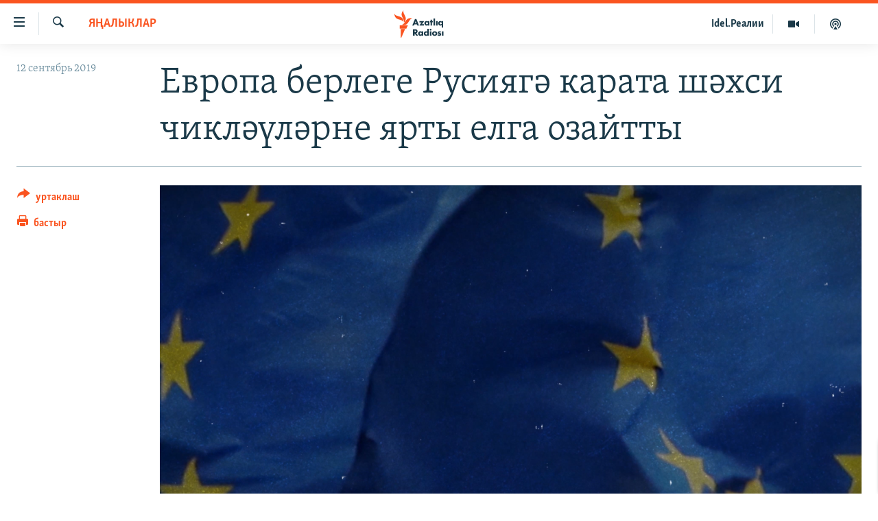

--- FILE ---
content_type: text/html; charset=utf-8
request_url: https://www.azatliq.org/a/30160788.html
body_size: 12199
content:

<!DOCTYPE html>
<html lang="tt" dir="ltr" class="no-js">
<head>
<link href="/Content/responsive/RFE/tt-BA/RFE-tt-BA.css?&amp;av=0.0.0.0&amp;cb=369" rel="stylesheet"/>
<script src="https://tags.azatliq.org/rferl-pangea/prod/utag.sync.js"></script> <script type='text/javascript' src='https://www.youtube.com/iframe_api' async></script>
<link rel="manifest" href="/manifest.json">
<script type="text/javascript">
//a general 'js' detection, must be on top level in <head>, due to CSS performance
document.documentElement.className = "js";
var cacheBuster = "369";
var appBaseUrl = "/";
var imgEnhancerBreakpoints = [0, 144, 256, 408, 650, 1023, 1597];
var isLoggingEnabled = false;
var isPreviewPage = false;
var isLivePreviewPage = false;
if (!isPreviewPage) {
window.RFE = window.RFE || {};
window.RFE.cacheEnabledByParam = window.location.href.indexOf('nocache=1') === -1;
const url = new URL(window.location.href);
const params = new URLSearchParams(url.search);
// Remove the 'nocache' parameter
params.delete('nocache');
// Update the URL without the 'nocache' parameter
url.search = params.toString();
window.history.replaceState(null, '', url.toString());
} else {
window.addEventListener('load', function() {
const links = window.document.links;
for (let i = 0; i < links.length; i++) {
links[i].href = '#';
links[i].target = '_self';
}
})
}
var pwaEnabled = true;
var swCacheDisabled;
</script>
<meta charset="utf-8" />
<title>Европа берлеге Русиягә карата шәхси чикләүләрне ярты елга озайтты</title>
<meta name="description" content="Европа берлеге Русиянең физик һәм юридик затларына кертелгән шәхси чикләүләрне озайтты. " />
<meta name="keywords" content="яңалыклар, дөнья" />
<meta name="viewport" content="width=device-width, initial-scale=1.0" />
<meta http-equiv="X-UA-Compatible" content="IE=edge" />
<meta name="robots" content="max-image-preview:large"><meta property="fb:pages" content="139505469404757" />
<meta name="yandex-verification" content="8b6e6cd55829f8fe" />
<meta name="yandex-verification" content="464393d111286980" />
<link href="https://www.azatliq.org/a/30160788.html" rel="canonical" />
<meta name="apple-mobile-web-app-title" content="Азатлык радиосы" />
<meta name="apple-mobile-web-app-status-bar-style" content="black" />
<meta name="apple-itunes-app" content="app-id=475986784, app-argument=//30160788.ltr" />
<meta content="Европа берлеге Русиягә карата шәхси чикләүләрне ярты елга озайтты" property="og:title" />
<meta content="Европа берлеге Русиянең физик һәм юридик затларына кертелгән шәхси чикләүләрне озайтты. " property="og:description" />
<meta content="article" property="og:type" />
<meta content="https://www.azatliq.org/a/30160788.html" property="og:url" />
<meta content="Азатлык Радиосы" property="og:site_name" />
<meta content="https://www.facebook.com/azatliq" property="article:publisher" />
<meta content="https://gdb.rferl.org/77745063-1185-46fd-a4d8-b9183ae2d0b6_w1200_h630.png" property="og:image" />
<meta content="1200" property="og:image:width" />
<meta content="630" property="og:image:height" />
<meta content="568280086670706" property="fb:app_id" />
<meta content="summary_large_image" name="twitter:card" />
<meta content="@Azatliq" name="twitter:site" />
<meta content="https://gdb.rferl.org/77745063-1185-46fd-a4d8-b9183ae2d0b6_w1200_h630.png" name="twitter:image" />
<meta content="Европа берлеге Русиягә карата шәхси чикләүләрне ярты елга озайтты" name="twitter:title" />
<meta content="Европа берлеге Русиянең физик һәм юридик затларына кертелгән шәхси чикләүләрне озайтты. " name="twitter:description" />
<link rel="amphtml" href="https://www.azatliq.org/amp/30160788.html" />
<script type="application/ld+json">{"articleSection":"яңалыклар","isAccessibleForFree":true,"headline":"Европа берлеге Русиягә карата шәхси чикләүләрне ярты елга озайтты","inLanguage":"tt-BA","keywords":"яңалыклар, дөнья","author":{"@type":"Person","name":"RFE/RL"},"datePublished":"2019-09-12 13:17:21Z","dateModified":"2019-09-12 13:28:21Z","publisher":{"logo":{"width":512,"height":220,"@type":"ImageObject","url":"https://www.azatliq.org/Content/responsive/RFE/tt-BA/img/logo.png"},"@type":"NewsMediaOrganization","url":"https://www.azatliq.org","sameAs":["https://www.facebook.com/azatliq","https://www.youtube.com/user/azatliqradiosi","https://www.instagram.com/azatliq/","https://telegram.me/joinchat/CxW5dz9ILszGJNLz9gk_RQ"],"name":"Азатлык Радиосы","alternateName":"Азатлык Радиосы"},"@context":"https://schema.org","@type":"NewsArticle","mainEntityOfPage":"https://www.azatliq.org/a/30160788.html","url":"https://www.azatliq.org/a/30160788.html","description":"Европа берлеге Русиянең физик һәм юридик затларына кертелгән шәхси чикләүләрне озайтты. ","image":{"width":1080,"height":608,"@type":"ImageObject","url":"https://gdb.rferl.org/77745063-1185-46fd-a4d8-b9183ae2d0b6_w1080_h608.png"},"name":"Европа берлеге Русиягә карата шәхси чикләүләрне ярты елга озайтты"}</script>
<script src="/Scripts/responsive/infographics.b?v=dVbZ-Cza7s4UoO3BqYSZdbxQZVF4BOLP5EfYDs4kqEo1&amp;av=0.0.0.0&amp;cb=369"></script>
<script src="/Scripts/responsive/loader.b?v=Q26XNwrL6vJYKjqFQRDnx01Lk2pi1mRsuLEaVKMsvpA1&amp;av=0.0.0.0&amp;cb=369"></script>
<link rel="icon" type="image/svg+xml" href="/Content/responsive/RFE/img/webApp/favicon.svg" />
<link rel="alternate icon" href="/Content/responsive/RFE/img/webApp/favicon.ico" />
<link rel="mask-icon" color="#ea6903" href="/Content/responsive/RFE/img/webApp/favicon_safari.svg" />
<link rel="apple-touch-icon" sizes="152x152" href="/Content/responsive/RFE/img/webApp/ico-152x152.png" />
<link rel="apple-touch-icon" sizes="144x144" href="/Content/responsive/RFE/img/webApp/ico-144x144.png" />
<link rel="apple-touch-icon" sizes="114x114" href="/Content/responsive/RFE/img/webApp/ico-114x114.png" />
<link rel="apple-touch-icon" sizes="72x72" href="/Content/responsive/RFE/img/webApp/ico-72x72.png" />
<link rel="apple-touch-icon-precomposed" href="/Content/responsive/RFE/img/webApp/ico-57x57.png" />
<link rel="icon" sizes="192x192" href="/Content/responsive/RFE/img/webApp/ico-192x192.png" />
<link rel="icon" sizes="128x128" href="/Content/responsive/RFE/img/webApp/ico-128x128.png" />
<meta name="msapplication-TileColor" content="#ffffff" />
<meta name="msapplication-TileImage" content="/Content/responsive/RFE/img/webApp/ico-144x144.png" />
<link rel="preload" href="/Content/responsive/fonts/Skolar-Lt_LatnCyrl_v2.4.woff" type="font/woff" as="font" crossorigin="anonymous" />
<link rel="alternate" type="application/rss+xml" title="RFE/RL - Top Stories [RSS]" href="/api/" />
<link rel="sitemap" type="application/rss+xml" href="/sitemap.xml" />
</head>
<body class=" nav-no-loaded cc_theme pg-article print-lay-article js-category-to-nav nojs-images ">
<script type="text/javascript" >
var analyticsData = {url:"https://www.azatliq.org/a/30160788.html",property_id:"424",article_uid:"30160788",page_title:"Европа берлеге Русиягә карата шәхси чикләүләрне ярты елга озайтты",page_type:"article",content_type:"article",subcontent_type:"article",last_modified:"2019-09-12 13:28:21Z",pub_datetime:"2019-09-12 13:17:21Z",pub_year:"2019",pub_month:"09",pub_day:"12",pub_hour:"13",pub_weekday:"Thursday",section:"яңалыклар",english_section:"news",byline:"",categories:"news,world",domain:"www.azatliq.org",language:"Tatar-Bashkir",language_service:"RFERL Tatar-Bashkir",platform:"web",copied:"no",copied_article:"",copied_title:"",runs_js:"Yes",cms_release:"8.44.0.0.369",enviro_type:"prod",slug:"",entity:"RFE",short_language_service:"TB",platform_short:"W",page_name:"Европа берлеге Русиягә карата шәхси чикләүләрне ярты елга озайтты"};
</script>
<noscript><iframe src="https://www.googletagmanager.com/ns.html?id=GTM-WXZBPZ" height="0" width="0" style="display:none;visibility:hidden"></iframe></noscript><script type="text/javascript" data-cookiecategory="analytics">
var gtmEventObject = Object.assign({}, analyticsData, {event: 'page_meta_ready'});window.dataLayer = window.dataLayer || [];window.dataLayer.push(gtmEventObject);
if (top.location === self.location) { //if not inside of an IFrame
var renderGtm = "true";
if (renderGtm === "true") {
(function(w,d,s,l,i){w[l]=w[l]||[];w[l].push({'gtm.start':new Date().getTime(),event:'gtm.js'});var f=d.getElementsByTagName(s)[0],j=d.createElement(s),dl=l!='dataLayer'?'&l='+l:'';j.async=true;j.src='//www.googletagmanager.com/gtm.js?id='+i+dl;f.parentNode.insertBefore(j,f);})(window,document,'script','dataLayer','GTM-WXZBPZ');
}
}
</script>
<!--Analytics tag js version start-->
<script type="text/javascript" data-cookiecategory="analytics">
var utag_data = Object.assign({}, analyticsData, {});
if(typeof(TealiumTagFrom)==='function' && typeof(TealiumTagSearchKeyword)==='function') {
var utag_from=TealiumTagFrom();var utag_searchKeyword=TealiumTagSearchKeyword();
if(utag_searchKeyword!=null && utag_searchKeyword!=='' && utag_data["search_keyword"]==null) utag_data["search_keyword"]=utag_searchKeyword;if(utag_from!=null && utag_from!=='') utag_data["from"]=TealiumTagFrom();}
if(window.top!== window.self&&utag_data.page_type==="snippet"){utag_data.page_type = 'iframe';}
try{if(window.top!==window.self&&window.self.location.hostname===window.top.location.hostname){utag_data.platform = 'self-embed';utag_data.platform_short = 'se';}}catch(e){if(window.top!==window.self&&window.self.location.search.includes("platformType=self-embed")){utag_data.platform = 'cross-promo';utag_data.platform_short = 'cp';}}
(function(a,b,c,d){ a="https://tags.azatliq.org/rferl-pangea/prod/utag.js"; b=document;c="script";d=b.createElement(c);d.src=a;d.type="text/java"+c;d.async=true; a=b.getElementsByTagName(c)[0];a.parentNode.insertBefore(d,a); })();
</script>
<!--Analytics tag js version end-->
<!-- Analytics tag management NoScript -->
<noscript>
<img style="position: absolute; border: none;" src="https://ssc.azatliq.org/b/ss/bbgprod,bbgentityrferl/1/G.4--NS/1471576117?pageName=rfe%3atb%3aw%3aarticle%3a%d0%95%d0%b2%d1%80%d0%be%d0%bf%d0%b0%20%d0%b1%d0%b5%d1%80%d0%bb%d0%b5%d0%b3%d0%b5%20%d0%a0%d1%83%d1%81%d0%b8%d1%8f%d0%b3%d3%99%20%d0%ba%d0%b0%d1%80%d0%b0%d1%82%d0%b0%20%d1%88%d3%99%d1%85%d1%81%d0%b8%20%d1%87%d0%b8%d0%ba%d0%bb%d3%99%d2%af%d0%bb%d3%99%d1%80%d0%bd%d0%b5%20%d1%8f%d1%80%d1%82%d1%8b%20%d0%b5%d0%bb%d0%b3%d0%b0%20%d0%be%d0%b7%d0%b0%d0%b9%d1%82%d1%82%d1%8b&amp;c6=%d0%95%d0%b2%d1%80%d0%be%d0%bf%d0%b0%20%d0%b1%d0%b5%d1%80%d0%bb%d0%b5%d0%b3%d0%b5%20%d0%a0%d1%83%d1%81%d0%b8%d1%8f%d0%b3%d3%99%20%d0%ba%d0%b0%d1%80%d0%b0%d1%82%d0%b0%20%d1%88%d3%99%d1%85%d1%81%d0%b8%20%d1%87%d0%b8%d0%ba%d0%bb%d3%99%d2%af%d0%bb%d3%99%d1%80%d0%bd%d0%b5%20%d1%8f%d1%80%d1%82%d1%8b%20%d0%b5%d0%bb%d0%b3%d0%b0%20%d0%be%d0%b7%d0%b0%d0%b9%d1%82%d1%82%d1%8b&amp;v36=8.44.0.0.369&amp;v6=D=c6&amp;g=https%3a%2f%2fwww.azatliq.org%2fa%2f30160788.html&amp;c1=D=g&amp;v1=D=g&amp;events=event1,event52&amp;c16=rferl%20tatar-bashkir&amp;v16=D=c16&amp;c5=news&amp;v5=D=c5&amp;ch=%d1%8f%d2%a3%d0%b0%d0%bb%d1%8b%d0%ba%d0%bb%d0%b0%d1%80&amp;c15=tatar-bashkir&amp;v15=D=c15&amp;c4=article&amp;v4=D=c4&amp;c14=30160788&amp;v14=D=c14&amp;v20=no&amp;c17=web&amp;v17=D=c17&amp;mcorgid=518abc7455e462b97f000101%40adobeorg&amp;server=www.azatliq.org&amp;pageType=D=c4&amp;ns=bbg&amp;v29=D=server&amp;v25=rfe&amp;v30=424&amp;v105=D=User-Agent " alt="analytics" width="1" height="1" /></noscript>
<!-- End of Analytics tag management NoScript -->
<!--*** Accessibility links - For ScreenReaders only ***-->
<section>
<div class="sr-only">
<h2>Accessibility links</h2>
<ul>
<li><a href="#content" data-disable-smooth-scroll="1">төп эчтәлек</a></li>
<li><a href="#navigation" data-disable-smooth-scroll="1">төп меню</a></li>
<li><a href="#txtHeaderSearch" data-disable-smooth-scroll="1">эзләү</a></li>
</ul>
</div>
</section>
<div dir="ltr">
<div id="page">
<aside>
<div class="c-lightbox overlay-modal">
<div class="c-lightbox__intro">
<h2 class="c-lightbox__intro-title"></h2>
<button class="btn btn--rounded c-lightbox__btn c-lightbox__intro-next" title="алга">
<span class="ico ico--rounded ico-chevron-forward"></span>
<span class="sr-only">алга</span>
</button>
</div>
<div class="c-lightbox__nav">
<button class="btn btn--rounded c-lightbox__btn c-lightbox__btn--close" title="тәрәзне яп">
<span class="ico ico--rounded ico-close"></span>
<span class="sr-only">тәрәзне яп</span>
</button>
<button class="btn btn--rounded c-lightbox__btn c-lightbox__btn--prev" title="артка">
<span class="ico ico--rounded ico-chevron-backward"></span>
<span class="sr-only">артка</span>
</button>
<button class="btn btn--rounded c-lightbox__btn c-lightbox__btn--next" title="алга">
<span class="ico ico--rounded ico-chevron-forward"></span>
<span class="sr-only">алга</span>
</button>
</div>
<div class="c-lightbox__content-wrap">
<figure class="c-lightbox__content">
<span class="c-spinner c-spinner--lightbox">
<img src="/Content/responsive/img/player-spinner.png"
alt="please wait"
title="please wait" />
</span>
<div class="c-lightbox__img">
<div class="thumb">
<img src="" alt="" />
</div>
</div>
<figcaption>
<div class="c-lightbox__info c-lightbox__info--foot">
<span class="c-lightbox__counter"></span>
<span class="caption c-lightbox__caption"></span>
</div>
</figcaption>
</figure>
</div>
<div class="hidden">
<div class="content-advisory__box content-advisory__box--lightbox">
<span class="content-advisory__box-text">Бу сурәттә кайбер кулланучылар тетрәндергеч йә рәнҗетерлек дип санарлык эчтәлек бар</span>
<button class="btn btn--transparent content-advisory__box-btn m-t-md" value="text" type="button">
<span class="btn__text">
Карар өчен басыгыз
</span>
</button>
</div>
</div>
</div>
<div class="print-dialogue">
<div class="container">
<h3 class="print-dialogue__title section-head">Нәрсәләрне бастырырга:</h3>
<div class="print-dialogue__opts">
<ul class="print-dialogue__opt-group">
<li class="form__group form__group--checkbox">
<input class="form__check " id="checkboxImages" name="checkboxImages" type="checkbox" checked="checked" />
<label for="checkboxImages" class="form__label m-t-md">Сурәтләр</label>
</li>
<li class="form__group form__group--checkbox">
<input class="form__check " id="checkboxMultimedia" name="checkboxMultimedia" type="checkbox" checked="checked" />
<label for="checkboxMultimedia" class="form__label m-t-md">Мультимедиа</label>
</li>
</ul>
<ul class="print-dialogue__opt-group">
<li class="form__group form__group--checkbox">
<input class="form__check " id="checkboxEmbedded" name="checkboxEmbedded" type="checkbox" checked="checked" />
<label for="checkboxEmbedded" class="form__label m-t-md">Кыстырмалар</label>
</li>
<li class="hidden">
<input class="form__check " id="checkboxComments" name="checkboxComments" type="checkbox" />
<label for="checkboxComments" class="form__label m-t-md">Фикерләр</label>
</li>
</ul>
</div>
<div class="print-dialogue__buttons">
<button class="btn btn--secondary close-button" type="button" title="баш тарт">
<span class="btn__text ">баш тарт</span>
</button>
<button class="btn btn-cust-print m-l-sm" type="button" title="бастыр">
<span class="btn__text ">бастыр</span>
</button>
</div>
</div>
</div>
<div class="ctc-message pos-fix">
<div class="ctc-message__inner">сылтама хәтергә алынды</div>
</div>
</aside>
<div class="hdr-20 hdr-20--big">
<div class="hdr-20__inner">
<div class="hdr-20__max pos-rel">
<div class="hdr-20__side hdr-20__side--primary d-flex">
<label data-for="main-menu-ctrl" data-switcher-trigger="true" data-switch-target="main-menu-ctrl" class="burger hdr-trigger pos-rel trans-trigger" data-trans-evt="click" data-trans-id="menu">
<span class="ico ico-close hdr-trigger__ico hdr-trigger__ico--close burger__ico burger__ico--close"></span>
<span class="ico ico-menu hdr-trigger__ico hdr-trigger__ico--open burger__ico burger__ico--open"></span>
</label>
<div class="menu-pnl pos-fix trans-target" data-switch-target="main-menu-ctrl" data-trans-id="menu">
<div class="menu-pnl__inner">
<nav class="main-nav menu-pnl__item menu-pnl__item--first">
<ul class="main-nav__list accordeon" data-analytics-tales="false" data-promo-name="link" data-location-name="nav,secnav">
<li class="main-nav__item">
<a class="main-nav__item-name main-nav__item-name--link" href="/z/570" title="яңалыклар" data-item-name="news" >яңалыклар</a>
</li>
<li class="main-nav__item">
<a class="main-nav__item-name main-nav__item-name--link" href="/z/572" title="башкортстан" data-item-name="bashkortostan" >башкортстан</a>
</li>
<li class="main-nav__item">
<a class="main-nav__item-name main-nav__item-name--link" href="/z/571" title="татарстан" data-item-name="tatarstan" >татарстан</a>
</li>
<li class="main-nav__item">
<a class="main-nav__item-name main-nav__item-name--link" href="/z/805" title="кырым" data-item-name="crimea" >кырым</a>
</li>
<li class="main-nav__item">
<a class="main-nav__item-name main-nav__item-name--link" href="/z/573" title="татар-башкорт дөньясы" data-item-name="region" >татар-башкорт дөньясы</a>
</li>
<li class="main-nav__item">
<a class="main-nav__item-name main-nav__item-name--link" href="/z/22623" title="сугыш" data-item-name="war_in_ukraine" >сугыш</a>
</li>
<li class="main-nav__item">
<a class="main-nav__item-name main-nav__item-name--link" href="/p/8512.html" title="Безне томаладылар" data-item-name="blocked" >Безне томаладылар</a>
</li>
<li class="main-nav__item accordeon__item" data-switch-target="menu-item-644">
<label class="main-nav__item-name main-nav__item-name--label accordeon__control-label" data-switcher-trigger="true" data-for="menu-item-644">
шәлкемнәр
<span class="ico ico-chevron-down main-nav__chev"></span>
</label>
<div class="main-nav__sub-list">
<a class="main-nav__item-name main-nav__item-name--link main-nav__item-name--sub" href="/z/583" title="әңгәмә" data-item-name="interview" >әңгәмә</a>
<a class="main-nav__item-name main-nav__item-name--link main-nav__item-name--sub" href="/z/2191" title="комментар" data-item-name="comment" >комментар</a>
<a class="main-nav__item-name main-nav__item-name--link main-nav__item-name--sub" href="/z/888" title="дини тормыш" data-item-name="program_religion" >дини тормыш</a>
<a class="main-nav__item-name main-nav__item-name--link main-nav__item-name--sub" href="/z/703" title="пәрәвез" data-item-name="program_internet" >пәрәвез</a>
<a class="main-nav__item-name main-nav__item-name--link main-nav__item-name--sub" href="/z/581" title="фән-фәсмәтән" data-item-name="program_science" >фән-фәсмәтән</a>
<a class="main-nav__item-name main-nav__item-name--link main-nav__item-name--sub" href="/z/17503" title="киноханә" data-item-name="cinema" >киноханә</a>
</div>
</li>
<li class="main-nav__item">
<a class="main-nav__item-name main-nav__item-name--link" href="/z/23529" title="Дөнья хәлләре" data-item-name="rferl-world" >Дөнья хәлләре</a>
</li>
<li class="main-nav__item">
<a class="main-nav__item-name main-nav__item-name--link" href="/z/22501" title="татарча подкаст" data-item-name="tatar_podcast2" >татарча подкаст</a>
</li>
</ul>
</nav>
<div class="menu-pnl__item">
<a href="https://www.azatliq.org/eyde" class="menu-pnl__item-link" alt="ӘЙДӘ ONLINE">ӘЙДӘ ONLINE</a>
<a href="https://www.idelreal.org" class="menu-pnl__item-link" alt="IDEL.РЕАЛИИ">IDEL.РЕАЛИИ</a>
</div>
<div class="menu-pnl__item menu-pnl__item--social">
<h5 class="menu-pnl__sub-head">Безгә кушылыгыз!</h5>
<a href="https://www.facebook.com/azatliq" title="Без Facebook-та" data-analytics-text="follow_on_facebook" class="btn btn--rounded btn--social-inverted menu-pnl__btn js-social-btn btn-facebook" target="_blank" rel="noopener">
<span class="ico ico-facebook-alt ico--rounded"></span>
</a>
<a href="https://www.youtube.com/user/azatliqradiosi" title="Безнең Youtube каналы" data-analytics-text="follow_on_youtube" class="btn btn--rounded btn--social-inverted menu-pnl__btn js-social-btn btn-youtube" target="_blank" rel="noopener">
<span class="ico ico-youtube ico--rounded"></span>
</a>
<a href="https://www.instagram.com/azatliq/" title="Без Instagram-да" data-analytics-text="follow_on_instagram" class="btn btn--rounded btn--social-inverted menu-pnl__btn js-social-btn btn-instagram" target="_blank" rel="noopener">
<span class="ico ico-instagram ico--rounded"></span>
</a>
<a href="https://telegram.me/joinchat/CxW5dz9ILszGJNLz9gk_RQ" title="Без Telegram-да" data-analytics-text="follow_on_telegram" class="btn btn--rounded btn--social-inverted menu-pnl__btn js-social-btn btn-telegram" target="_blank" rel="noopener">
<span class="ico ico-telegram ico--rounded"></span>
</a>
</div>
<div class="menu-pnl__item">
<a href="/navigation/allsites" class="menu-pnl__item-link">
<span class="ico ico-languages "></span>
БАШКА ТЕЛЛӘРДӘ
</a>
</div>
</div>
</div>
<label data-for="top-search-ctrl" data-switcher-trigger="true" data-switch-target="top-search-ctrl" class="top-srch-trigger hdr-trigger">
<span class="ico ico-close hdr-trigger__ico hdr-trigger__ico--close top-srch-trigger__ico top-srch-trigger__ico--close"></span>
<span class="ico ico-search hdr-trigger__ico hdr-trigger__ico--open top-srch-trigger__ico top-srch-trigger__ico--open"></span>
</label>
<div class="srch-top srch-top--in-header" data-switch-target="top-search-ctrl">
<div class="container">
<form action="/s" class="srch-top__form srch-top__form--in-header" id="form-topSearchHeader" method="get" role="search"><label for="txtHeaderSearch" class="sr-only">эзләү</label>
<input type="text" id="txtHeaderSearch" name="k" placeholder="эзләгән табар.." accesskey="s" value="" class="srch-top__input analyticstag-event" onkeydown="if (event.keyCode === 13) { FireAnalyticsTagEventOnSearch('search', $dom.get('#txtHeaderSearch')[0].value) }" />
<button title="эзләү" type="submit" class="btn btn--top-srch analyticstag-event" onclick="FireAnalyticsTagEventOnSearch('search', $dom.get('#txtHeaderSearch')[0].value) ">
<span class="ico ico-search"></span>
</button></form>
</div>
</div>
<a href="/" class="main-logo-link">
<img src="/Content/responsive/RFE/tt-BA/img/logo-compact.svg" class="main-logo main-logo--comp" alt="site logo">
<img src="/Content/responsive/RFE/tt-BA/img/logo.svg" class="main-logo main-logo--big" alt="site logo">
</a>
</div>
<div class="hdr-20__side hdr-20__side--secondary d-flex">
<a href="/z/22501" title="Татарча подкаст" class="hdr-20__secondary-item" data-item-name="podcast">
<span class="ico ico-podcast hdr-20__secondary-icon"></span>
</a>
<a href="/z/2710" title="Мультимедиа" class="hdr-20__secondary-item" data-item-name="video">
<span class="ico ico-video hdr-20__secondary-icon"></span>
</a>
<a href="https://www.idelreal.org" title="Idel.Реалии" class="hdr-20__secondary-item hdr-20__secondary-item--lang" data-item-name="satellite">
Idel.Реалии
</a>
<a href="/s" title="эзләү" class="hdr-20__secondary-item hdr-20__secondary-item--search" data-item-name="search">
<span class="ico ico-search hdr-20__secondary-icon hdr-20__secondary-icon--search"></span>
</a>
<div class="srch-bottom">
<form action="/s" class="srch-bottom__form d-flex" id="form-bottomSearch" method="get" role="search"><label for="txtSearch" class="sr-only">эзләү</label>
<input type="search" id="txtSearch" name="k" placeholder="эзләгән табар.." accesskey="s" value="" class="srch-bottom__input analyticstag-event" onkeydown="if (event.keyCode === 13) { FireAnalyticsTagEventOnSearch('search', $dom.get('#txtSearch')[0].value) }" />
<button title="эзләү" type="submit" class="btn btn--bottom-srch analyticstag-event" onclick="FireAnalyticsTagEventOnSearch('search', $dom.get('#txtSearch')[0].value) ">
<span class="ico ico-search"></span>
</button></form>
</div>
</div>
<img src="/Content/responsive/RFE/tt-BA/img/logo-print.gif" class="logo-print" alt="site logo">
<img src="/Content/responsive/RFE/tt-BA/img/logo-print_color.png" class="logo-print logo-print--color" alt="site logo">
</div>
</div>
</div>
<script>
if (document.body.className.indexOf('pg-home') > -1) {
var nav2In = document.querySelector('.hdr-20__inner');
var nav2Sec = document.querySelector('.hdr-20__side--secondary');
var secStyle = window.getComputedStyle(nav2Sec);
if (nav2In && window.pageYOffset < 150 && secStyle['position'] !== 'fixed') {
nav2In.classList.add('hdr-20__inner--big')
}
}
</script>
<div class="c-hlights c-hlights--breaking c-hlights--no-item" data-hlight-display="mobile,desktop">
<div class="c-hlights__wrap container p-0">
<div class="c-hlights__nav">
<a role="button" href="#" title="артка">
<span class="ico ico-chevron-backward m-0"></span>
<span class="sr-only">артка</span>
</a>
<a role="button" href="#" title="алга">
<span class="ico ico-chevron-forward m-0"></span>
<span class="sr-only">алга</span>
</a>
</div>
<span class="c-hlights__label">
<span class="">Кайнар хәбәр</span>
<span class="switcher-trigger">
<label data-for="more-less-1" data-switcher-trigger="true" class="switcher-trigger__label switcher-trigger__label--more p-b-0" title="күбрәк күрсәт">
<span class="ico ico-chevron-down"></span>
</label>
<label data-for="more-less-1" data-switcher-trigger="true" class="switcher-trigger__label switcher-trigger__label--less p-b-0" title="азрак күрсәт">
<span class="ico ico-chevron-up"></span>
</label>
</span>
</span>
<ul class="c-hlights__items switcher-target" data-switch-target="more-less-1">
</ul>
</div>
</div> <div id="content">
<main class="container">
<div class="hdr-container">
<div class="row">
<div class="col-category col-xs-12 col-md-2 pull-left"> <div class="category js-category">
<a class="" href="/z/570">яңалыклар</a> </div>
</div><div class="col-title col-xs-12 col-md-10 pull-right"> <h1 class="title pg-title">
Европа берлеге Русиягә карата шәхси чикләүләрне ярты елга озайтты
</h1>
</div><div class="col-publishing-details col-xs-12 col-sm-12 col-md-2 pull-left"> <div class="publishing-details ">
<div class="published">
<span class="date" >
<time pubdate="pubdate" datetime="2019-09-12T16:17:21+03:00">
12 сентябрь 2019
</time>
</span>
</div>
</div>
</div><div class="col-lg-12 separator"> <div class="separator">
<hr class="title-line" />
</div>
</div><div class="col-multimedia col-xs-12 col-md-10 pull-right"> <div class="cover-media">
<figure class="media-image js-media-expand">
<div class="img-wrap">
<div class="thumb thumb16_9">
<img src="https://gdb.rferl.org/77745063-1185-46fd-a4d8-b9183ae2d0b6_w250_r1_s.png" alt="" />
</div>
</div>
</figure>
</div>
</div><div class="col-xs-12 col-md-2 pull-left article-share pos-rel"> <div class="share--box">
<div class="sticky-share-container" style="display:none">
<div class="container">
<a href="https://www.azatliq.org" id="logo-sticky-share">&nbsp;</a>
<div class="pg-title pg-title--sticky-share">
Европа берлеге Русиягә карата шәхси чикләүләрне ярты елга озайтты
</div>
<div class="sticked-nav-actions">
<!--This part is for sticky navigation display-->
<p class="buttons link-content-sharing p-0 ">
<button class="btn btn--link btn-content-sharing p-t-0 " id="btnContentSharing" value="text" role="Button" type="" title="башка челтәрләр">
<span class="ico ico-share ico--l"></span>
<span class="btn__text ">
уртаклаш
</span>
</button>
</p>
<aside class="content-sharing js-content-sharing js-content-sharing--apply-sticky content-sharing--sticky"
role="complementary"
data-share-url="https://www.azatliq.org/a/30160788.html" data-share-title="Европа берлеге Русиягә карата шәхси чикләүләрне ярты елга озайтты" data-share-text="Европа берлеге Русиянең физик һәм юридик затларына кертелгән шәхси чикләүләрне озайтты. ">
<div class="content-sharing__popover">
<h6 class="content-sharing__title">уртаклаш</h6>
<button href="#close" id="btnCloseSharing" class="btn btn--text-like content-sharing__close-btn">
<span class="ico ico-close ico--l"></span>
</button>
<ul class="content-sharing__list">
<li class="content-sharing__item">
<div class="ctc ">
<input type="text" class="ctc__input" readonly="readonly">
<a href="" js-href="https://www.azatliq.org/a/30160788.html" class="content-sharing__link ctc__button">
<span class="ico ico-copy-link ico--rounded ico--s"></span>
<span class="content-sharing__link-text">сылтама</span>
</a>
</div>
</li>
<li class="content-sharing__item">
<a href="https://telegram.me/share/url?url=https%3a%2f%2fwww.azatliq.org%2fa%2f30160788.html"
data-analytics-text="share_on_telegram"
title="Telegram" target="_blank"
class="content-sharing__link js-social-btn">
<span class="ico ico-telegram ico--rounded ico--s"></span>
<span class="content-sharing__link-text">Telegram</span>
</a>
</li>
<li class="content-sharing__item visible-xs-inline-block visible-sm-inline-block">
<a href="whatsapp://send?text=https%3a%2f%2fwww.azatliq.org%2fa%2f30160788.html"
data-analytics-text="share_on_whatsapp"
title="WhatsApp" target="_blank"
class="content-sharing__link js-social-btn">
<span class="ico ico-whatsapp ico--rounded ico--s"></span>
<span class="content-sharing__link-text">WhatsApp</span>
</a>
</li>
<li class="content-sharing__item visible-md-inline-block visible-lg-inline-block">
<a href="https://web.whatsapp.com/send?text=https%3a%2f%2fwww.azatliq.org%2fa%2f30160788.html"
data-analytics-text="share_on_whatsapp_desktop"
title="WhatsApp" target="_blank"
class="content-sharing__link js-social-btn">
<span class="ico ico-whatsapp ico--rounded ico--s"></span>
<span class="content-sharing__link-text">WhatsApp</span>
</a>
</li>
<li class="content-sharing__item">
<a href="https://facebook.com/sharer.php?u=https%3a%2f%2fwww.azatliq.org%2fa%2f30160788.html"
data-analytics-text="share_on_facebook"
title="Facebook" target="_blank"
class="content-sharing__link js-social-btn">
<span class="ico ico-facebook ico--rounded ico--s"></span>
<span class="content-sharing__link-text">Facebook</span>
</a>
</li>
<li class="content-sharing__item">
<a href="https://twitter.com/share?url=https%3a%2f%2fwww.azatliq.org%2fa%2f30160788.html&amp;text=%d0%95%d0%b2%d1%80%d0%be%d0%bf%d0%b0+%d0%b1%d0%b5%d1%80%d0%bb%d0%b5%d0%b3%d0%b5+%d0%a0%d1%83%d1%81%d0%b8%d1%8f%d0%b3%d3%99+%d0%ba%d0%b0%d1%80%d0%b0%d1%82%d0%b0+%d1%88%d3%99%d1%85%d1%81%d0%b8+%d1%87%d0%b8%d0%ba%d0%bb%d3%99%d2%af%d0%bb%d3%99%d1%80%d0%bd%d0%b5+%d1%8f%d1%80%d1%82%d1%8b+%d0%b5%d0%bb%d0%b3%d0%b0+%d0%be%d0%b7%d0%b0%d0%b9%d1%82%d1%82%d1%8b"
data-analytics-text="share_on_twitter"
title="X (Twitter)" target="_blank"
class="content-sharing__link js-social-btn">
<span class="ico ico-twitter ico--rounded ico--s"></span>
<span class="content-sharing__link-text">X (Twitter)</span>
</a>
</li>
<li class="content-sharing__item">
<a href="mailto:?body=https%3a%2f%2fwww.azatliq.org%2fa%2f30160788.html&amp;subject=Европа берлеге Русиягә карата шәхси чикләүләрне ярты елга озайтты"
title="Email"
class="content-sharing__link ">
<span class="ico ico-email ico--rounded ico--s"></span>
<span class="content-sharing__link-text">Email</span>
</a>
</li>
</ul>
</div>
</aside>
</div>
</div>
</div>
<div class="links">
<p class="buttons link-content-sharing p-0 ">
<button class="btn btn--link btn-content-sharing p-t-0 " id="btnContentSharing" value="text" role="Button" type="" title="башка челтәрләр">
<span class="ico ico-share ico--l"></span>
<span class="btn__text ">
уртаклаш
</span>
</button>
</p>
<aside class="content-sharing js-content-sharing " role="complementary"
data-share-url="https://www.azatliq.org/a/30160788.html" data-share-title="Европа берлеге Русиягә карата шәхси чикләүләрне ярты елга озайтты" data-share-text="Европа берлеге Русиянең физик һәм юридик затларына кертелгән шәхси чикләүләрне озайтты. ">
<div class="content-sharing__popover">
<h6 class="content-sharing__title">уртаклаш</h6>
<button href="#close" id="btnCloseSharing" class="btn btn--text-like content-sharing__close-btn">
<span class="ico ico-close ico--l"></span>
</button>
<ul class="content-sharing__list">
<li class="content-sharing__item">
<div class="ctc ">
<input type="text" class="ctc__input" readonly="readonly">
<a href="" js-href="https://www.azatliq.org/a/30160788.html" class="content-sharing__link ctc__button">
<span class="ico ico-copy-link ico--rounded ico--l"></span>
<span class="content-sharing__link-text">сылтама</span>
</a>
</div>
</li>
<li class="content-sharing__item">
<a href="https://telegram.me/share/url?url=https%3a%2f%2fwww.azatliq.org%2fa%2f30160788.html"
data-analytics-text="share_on_telegram"
title="Telegram" target="_blank"
class="content-sharing__link js-social-btn">
<span class="ico ico-telegram ico--rounded ico--l"></span>
<span class="content-sharing__link-text">Telegram</span>
</a>
</li>
<li class="content-sharing__item visible-xs-inline-block visible-sm-inline-block">
<a href="whatsapp://send?text=https%3a%2f%2fwww.azatliq.org%2fa%2f30160788.html"
data-analytics-text="share_on_whatsapp"
title="WhatsApp" target="_blank"
class="content-sharing__link js-social-btn">
<span class="ico ico-whatsapp ico--rounded ico--l"></span>
<span class="content-sharing__link-text">WhatsApp</span>
</a>
</li>
<li class="content-sharing__item visible-md-inline-block visible-lg-inline-block">
<a href="https://web.whatsapp.com/send?text=https%3a%2f%2fwww.azatliq.org%2fa%2f30160788.html"
data-analytics-text="share_on_whatsapp_desktop"
title="WhatsApp" target="_blank"
class="content-sharing__link js-social-btn">
<span class="ico ico-whatsapp ico--rounded ico--l"></span>
<span class="content-sharing__link-text">WhatsApp</span>
</a>
</li>
<li class="content-sharing__item">
<a href="https://facebook.com/sharer.php?u=https%3a%2f%2fwww.azatliq.org%2fa%2f30160788.html"
data-analytics-text="share_on_facebook"
title="Facebook" target="_blank"
class="content-sharing__link js-social-btn">
<span class="ico ico-facebook ico--rounded ico--l"></span>
<span class="content-sharing__link-text">Facebook</span>
</a>
</li>
<li class="content-sharing__item">
<a href="https://twitter.com/share?url=https%3a%2f%2fwww.azatliq.org%2fa%2f30160788.html&amp;text=%d0%95%d0%b2%d1%80%d0%be%d0%bf%d0%b0+%d0%b1%d0%b5%d1%80%d0%bb%d0%b5%d0%b3%d0%b5+%d0%a0%d1%83%d1%81%d0%b8%d1%8f%d0%b3%d3%99+%d0%ba%d0%b0%d1%80%d0%b0%d1%82%d0%b0+%d1%88%d3%99%d1%85%d1%81%d0%b8+%d1%87%d0%b8%d0%ba%d0%bb%d3%99%d2%af%d0%bb%d3%99%d1%80%d0%bd%d0%b5+%d1%8f%d1%80%d1%82%d1%8b+%d0%b5%d0%bb%d0%b3%d0%b0+%d0%be%d0%b7%d0%b0%d0%b9%d1%82%d1%82%d1%8b"
data-analytics-text="share_on_twitter"
title="X (Twitter)" target="_blank"
class="content-sharing__link js-social-btn">
<span class="ico ico-twitter ico--rounded ico--l"></span>
<span class="content-sharing__link-text">X (Twitter)</span>
</a>
</li>
<li class="content-sharing__item">
<a href="mailto:?body=https%3a%2f%2fwww.azatliq.org%2fa%2f30160788.html&amp;subject=Европа берлеге Русиягә карата шәхси чикләүләрне ярты елга озайтты"
title="Email"
class="content-sharing__link ">
<span class="ico ico-email ico--rounded ico--l"></span>
<span class="content-sharing__link-text">Email</span>
</a>
</li>
</ul>
</div>
</aside>
<p class="link-print visible-md visible-lg buttons p-0">
<button class="btn btn--link btn-print p-t-0" onclick="if (typeof FireAnalyticsTagEvent === 'function') {FireAnalyticsTagEvent({ on_page_event: 'print_story' });}return false" title="(CTRL+P)">
<span class="ico ico-print"></span>
<span class="btn__text">бастыр</span>
</button>
</p>
</div>
</div>
</div>
</div>
</div>
<div class="body-container">
<div class="row">
<div class="col-xs-12 col-sm-12 col-md-10 col-lg-10 pull-right">
<div class="row">
<div class="col-xs-12 col-sm-12 col-md-8 col-lg-8 pull-left bottom-offset content-offset">
<div class="intro intro--bold" >
<p >Европа берлеге Русиянең физик һәм юридик затларына кертелгән шәхси чикләүләрне озайтты. </p>
</div>
<div id="article-content" class="content-floated-wrap fb-quotable">
<div class="wsw">
<p>Санкцияләр &quot;Украинаның бөтенлеген, суверенитетын һәм бәйсезлеген какшату өчен&quot; озайтыла <a class="wsw__a" href="http://www.consilium.europa.eu/en/press/press-releases/2019/09/12/eu-extends-sanctions-over-actions-against-ukraine-s-territorial-integrity-until-15-march-2020/" target="_blank">диелә</a> Брюссель хәбәрендә. </p>
<p>Чикләүләр исемлегендә Русия һәм Украинаның 170 ватандашы, 44 юридик заты бар. Санкцияләр, аерым алганда, аларның активларын туңдыру һәм физик затларга Европа берлегенә керүне тыюны күз уңында тота. </p>
<p>Европа берлеге һәм АКШ Кремльгә каршы чикләүләрне Русиянең Кырым аннексиясе һәм Донбасстагы низагка тыкшынуы өчен керткән иде. Мәскәү Кырым аннексиясен &quot;тарихи гаделлекне тергезү&quot; дип атый һәм Украина көнчыгышындагы сугышта катнашуын инкарь итә.</p>
<p>Шәхси чиләүләрдән тыш, Европа берлеге Русиягә карата икътисади чикләүләр дә кертте. </p><div class="clear"></div>
<div class="wsw__embed">
<div class="infgraphicsAttach" >
<script type="text/javascript">
initInfographics(
{
groups:[],
params:[],
isMobile:true
});
</script>
<style>
#GR-1373 {
height: 80px;
outline: 2px solid #efefef;
padding: 0 20px;
}
#GR-1373 img {
width: 65px;
margin-right:20px;
}
#GR-1373 h4{
font-size: 19px;
text-transform: uppercase;
color: #25363c;
}
#GR-1373 h4 span {
color: #24a5d9;
}
#GR-1373:hover {
outline: 2px solid #24a5d9;
}
</style>
<link href="https://docs.rferl.org/branding/cdn/html_banners/banners-styles.css" rel="stylesheet">
<a href="https://telegram.me/joinchat/CxW5dz9ILszGJNLz9gk_RQ" class="banner__a" target="_blank">
<div id="GR-1373" class="banner banner--align">
<img src="https://gdb.rferl.org/FB273D48-68D6-47F9-B261-441D124AC8B7.png">
<h4 class="font-2">Азатлыкның <span>Telegram</span> каналына кушылыгыз!</h4>
</div>
</a>
</div>
</div>
<p> </p>
<p> </p>
</div>
</div>
</div>
<div class="col-xs-12 col-sm-12 col-md-4 col-lg-4 pull-left design-top-offset"> <div class="region">
<div class="media-block-wrap" id="wrowblock-18180_21" data-area-id=R1_1>
<h2 class="section-head">
<a href="/z/570"><span class="ico ico-chevron-forward pull-right flip"></span>башка яңалыклар</a> </h2>
<div class="row">
<ul>
<li class="col-xs-12 col-sm-6 col-md-12 col-lg-12 mb-grid">
<div class="media-block ">
<a href="/a/33615084.html" class="img-wrap img-wrap--t-spac img-wrap--size-4 img-wrap--float" title="Русиядә милли телләрдәге текстларның катлаулылыгын бәяләүче корал ясаганнар">
<div class="thumb thumb16_9">
<noscript class="nojs-img">
<img src="https://gdb.rferl.org/ca6490a0-a8c1-4d37-cfe9-08de31c8eae4_cx0_cy0_cw95_w100_r1.png" alt="Яңа коралның Азатлык радиосы текстын бәяләве" />
</noscript>
<img data-src="https://gdb.rferl.org/ca6490a0-a8c1-4d37-cfe9-08de31c8eae4_cx0_cy0_cw95_w33_r1.png" src="" alt="Яңа коралның Азатлык радиосы текстын бәяләве" class=""/>
</div>
</a>
<div class="media-block__content media-block__content--h">
<a href="/a/33615084.html">
<h4 class="media-block__title media-block__title--size-4" title="Русиядә милли телләрдәге текстларның катлаулылыгын бәяләүче корал ясаганнар">
Русиядә милли телләрдәге текстларның катлаулылыгын бәяләүче корал ясаганнар
</h4>
</a>
</div>
</div>
</li>
<li class="col-xs-12 col-sm-6 col-md-12 col-lg-12 mb-grid">
<div class="media-block ">
<a href="/a/33614294.html" class="img-wrap img-wrap--t-spac img-wrap--size-4 img-wrap--float" title="Башкортстан Украинага каршы сугыш өчен контракт төзүчеләргә түләүне ике тапкыр киметкән">
<div class="thumb thumb16_9">
<noscript class="nojs-img">
<img src="https://gdb.rferl.org/f3d8a2c5-41f4-4542-fb91-08dd5c87a9b6_w100_r1.jpg" alt="Үзәктә Радий Хәбиров" />
</noscript>
<img data-src="https://gdb.rferl.org/f3d8a2c5-41f4-4542-fb91-08dd5c87a9b6_w33_r1.jpg" src="" alt="Үзәктә Радий Хәбиров" class=""/>
</div>
</a>
<div class="media-block__content media-block__content--h">
<a href="/a/33614294.html">
<h4 class="media-block__title media-block__title--size-4" title="Башкортстан Украинага каршы сугыш өчен контракт төзүчеләргә түләүне ике тапкыр киметкән">
Башкортстан Украинага каршы сугыш өчен контракт төзүчеләргә түләүне ике тапкыр киметкән
</h4>
</a>
</div>
</div>
</li>
<li class="col-xs-12 col-sm-6 col-md-12 col-lg-12 mb-grid">
<div class="media-block ">
<a href="/a/33613072.html" class="img-wrap img-wrap--t-spac img-wrap--size-4 img-wrap--float" title="Медиа: Түбән Каманың элекке мэры Рамил Муллинны кешеләрне сугышка җәлеп итүгә бүленгән акчалар белән махинацияләрдә шикләнәләр
&#160;">
<div class="thumb thumb16_9">
<noscript class="nojs-img">
<img src="https://gdb.rferl.org/25dd2b7e-01f5-4362-a977-28d3fdcc956d_w100_r1.jpg" alt="Рамил Муллин" />
</noscript>
<img data-src="https://gdb.rferl.org/25dd2b7e-01f5-4362-a977-28d3fdcc956d_w33_r1.jpg" src="" alt="Рамил Муллин" class=""/>
</div>
</a>
<div class="media-block__content media-block__content--h">
<a href="/a/33613072.html">
<h4 class="media-block__title media-block__title--size-4" title="Медиа: Түбән Каманың элекке мэры Рамил Муллинны кешеләрне сугышка җәлеп итүгә бүленгән акчалар белән махинацияләрдә шикләнәләр
&#160;">
Медиа: Түбән Каманың элекке мэры Рамил Муллинны кешеләрне сугышка җәлеп итүгә бүленгән акчалар белән махинацияләрдә шикләнәләр
&#160;
</h4>
</a>
</div>
</div>
</li>
<li class="col-xs-12 col-sm-6 col-md-12 col-lg-12 mb-grid">
<div class="media-block ">
<a href="/a/33612598.html" class="img-wrap img-wrap--t-spac img-wrap--size-4 img-wrap--float" title="Судакта этносәяси мәсьәләләр белгече Ленора Дюльбер тоткарланган">
<div class="thumb thumb16_9">
<noscript class="nojs-img">
<img src="https://gdb.rferl.org/DBD0681C-0FBD-4998-85EB-62907E6131C7_w100_r1.jpg" alt="Ленора Дюльбер" />
</noscript>
<img data-src="https://gdb.rferl.org/DBD0681C-0FBD-4998-85EB-62907E6131C7_w33_r1.jpg" src="" alt="Ленора Дюльбер" class=""/>
</div>
</a>
<div class="media-block__content media-block__content--h">
<a href="/a/33612598.html">
<h4 class="media-block__title media-block__title--size-4" title="Судакта этносәяси мәсьәләләр белгече Ленора Дюльбер тоткарланган">
Судакта этносәяси мәсьәләләр белгече Ленора Дюльбер тоткарланган
</h4>
</a>
</div>
</div>
</li>
<li class="col-xs-12 col-sm-6 col-md-12 col-lg-12 mb-grid">
<div class="media-block ">
<a href="/a/33610807.html" class="img-wrap img-wrap--t-spac img-wrap--size-4 img-wrap--float" title="Төмәндә Себертатар теле көнендә узган &quot;түгәрәк өстәл&quot;дә эшкуар Ринат Насыйров милли хәрәкәттәге таркаулык турында сөйләде">
<div class="thumb thumb16_9">
<noscript class="nojs-img">
<img src="https://gdb.rferl.org/09120fdc-3fd9-468c-b2c2-571a160bc28c_w100_r1.jpg" alt="Ринат Насыйров, 2020 елгы фото " />
</noscript>
<img data-src="https://gdb.rferl.org/09120fdc-3fd9-468c-b2c2-571a160bc28c_w33_r1.jpg" src="" alt="Ринат Насыйров, 2020 елгы фото " class=""/>
</div>
</a>
<div class="media-block__content media-block__content--h">
<a href="/a/33610807.html">
<h4 class="media-block__title media-block__title--size-4" title="Төмәндә Себертатар теле көнендә узган &quot;түгәрәк өстәл&quot;дә эшкуар Ринат Насыйров милли хәрәкәттәге таркаулык турында сөйләде">
Төмәндә Себертатар теле көнендә узган &quot;түгәрәк өстәл&quot;дә эшкуар Ринат Насыйров милли хәрәкәттәге таркаулык турында сөйләде
</h4>
</a>
</div>
</div>
</li>
<li class="col-xs-12 col-sm-6 col-md-12 col-lg-12 mb-grid">
<div class="media-block ">
<a href="/a/33610028.html" class="img-wrap img-wrap--t-spac img-wrap--size-4 img-wrap--float" title="Якутларның Ысыах милли бәйрәмен Түбән Камада уздырачаклар">
<div class="thumb thumb16_9">
<noscript class="nojs-img">
<img src="https://gdb.rferl.org/db3f70a4-2820-477d-b031-08ddc37d8e0c_w100_r1.jpg" alt="Иллюстратив фото" />
</noscript>
<img data-src="https://gdb.rferl.org/db3f70a4-2820-477d-b031-08ddc37d8e0c_w33_r1.jpg" src="" alt="Иллюстратив фото" class=""/>
</div>
</a>
<div class="media-block__content media-block__content--h">
<a href="/a/33610028.html">
<h4 class="media-block__title media-block__title--size-4" title="Якутларның Ысыах милли бәйрәмен Түбән Камада уздырачаклар">
Якутларның Ысыах милли бәйрәмен Түбән Камада уздырачаклар
</h4>
</a>
</div>
</div>
</li>
<li class="col-xs-12 col-sm-6 col-md-12 col-lg-12 mb-grid">
<div class="media-block ">
<a href="/a/33609782.html" class="img-wrap img-wrap--t-spac img-wrap--size-4 img-wrap--float" title="Рэп сөйләүче Face-ка каршы җинаять эше ачылган">
<div class="thumb thumb16_9">
<noscript class="nojs-img">
<img src="https://gdb.rferl.org/6AF29F45-2DF2-4EBA-9D6A-970629B59D8F_w100_r1.jpg" alt="Face (Иван Дремин)" />
</noscript>
<img data-src="https://gdb.rferl.org/6AF29F45-2DF2-4EBA-9D6A-970629B59D8F_w33_r1.jpg" src="" alt="Face (Иван Дремин)" class=""/>
</div>
</a>
<div class="media-block__content media-block__content--h">
<a href="/a/33609782.html">
<h4 class="media-block__title media-block__title--size-4" title="Рэп сөйләүче Face-ка каршы җинаять эше ачылган">
Рэп сөйләүче Face-ка каршы җинаять эше ачылган
</h4>
</a>
</div>
</div>
</li>
<li class="col-xs-12 col-sm-6 col-md-12 col-lg-12 mb-grid">
<div class="media-block ">
<a href="/a/33609182.html" class="img-wrap img-wrap--t-spac img-wrap--size-4 img-wrap--float" title="Журналист Ника Новак колониядән югалган">
<div class="thumb thumb16_9">
<noscript class="nojs-img">
<img src="https://gdb.rferl.org/d1dbeb69-3885-4780-af86-9eb8739c30de_w100_r1.jpg" alt="Ника Новак" />
</noscript>
<img data-src="https://gdb.rferl.org/d1dbeb69-3885-4780-af86-9eb8739c30de_w33_r1.jpg" src="" alt="Ника Новак" class=""/>
</div>
</a>
<div class="media-block__content media-block__content--h">
<a href="/a/33609182.html">
<h4 class="media-block__title media-block__title--size-4" title="Журналист Ника Новак колониядән югалган">
Журналист Ника Новак колониядән югалган
</h4>
</a>
</div>
</div>
</li>
</ul>
</div>
</div>
</div>
</div>
</div>
</div>
</div>
</div>
</main>
<div class="container">
<div class="row">
<div class="col-xs-12 col-sm-12 col-md-12 col-lg-12">
<div class="slide-in-wg suspended" data-cookie-id="wgt-90569-3099568">
<div class="wg-hiding-area">
<span class="ico ico-arrow-right"></span>
<div class="media-block-wrap">
<h2 class="section-head">тәкъдим итәбез</h2>
<div class="row">
<ul>
<li class="col-xs-12 col-sm-12 col-md-12 col-lg-12 mb-grid">
<div class="media-block ">
<a href="https://www.azatliq.org/p/8512.html" target="_blank" rel="noopener" class="img-wrap img-wrap--t-spac img-wrap--size-4 img-wrap--float" title="Азатлыкны томаладылар. Нишләргә?">
<div class="thumb thumb16_9">
<noscript class="nojs-img">
<img src="https://gdb.rferl.org/ce57d4d0-d010-4ffd-a5c2-80948e3ecf69_w100_r1.png" alt="Belarus - RFERL torch // main logo" />
</noscript>
<img data-src="https://gdb.rferl.org/ce57d4d0-d010-4ffd-a5c2-80948e3ecf69_w33_r1.png" src="" alt="Belarus - RFERL torch // main logo" class=""/>
</div>
</a>
<div class="media-block__content media-block__content--h">
<a href="https://www.azatliq.org/p/8512.html" target="_blank" rel="noopener">
<h4 class="media-block__title media-block__title--size-4" title="Азатлыкны томаладылар. Нишләргә?">
Азатлыкны томаладылар. Нишләргә?
</h4>
</a>
</div>
</div>
</li>
</ul>
</div>
</div>
</div>
</div>
</div>
</div>
</div>
<a class="btn pos-abs p-0 lazy-scroll-load" data-ajax="true" data-ajax-mode="replace" data-ajax-update="#ymla-section" data-ajax-url="/part/section/5/7112" href="/p/7112.html" loadonce="true" title="Монда да күз салыгыз!..)">​</a> <div id="ymla-section" class="clear ymla-section"></div>
</div>
<footer role="contentinfo">
<div id="foot" class="foot">
<div class="container">
<div class="foot-nav collapsed" id="foot-nav">
<div class="menu">
<ul class="items">
<li class="socials block-socials">
<span class="handler" id="socials-handler">
Безгә кушылыгыз!
</span>
<div class="inner">
<ul class="subitems follow">
<li>
<a href="https://www.facebook.com/azatliq" title="Без Facebook-та" data-analytics-text="follow_on_facebook" class="btn btn--rounded js-social-btn btn-facebook" target="_blank" rel="noopener">
<span class="ico ico-facebook-alt ico--rounded"></span>
</a>
</li>
<li>
<a href="https://www.youtube.com/user/azatliqradiosi" title="Безнең Youtube каналы" data-analytics-text="follow_on_youtube" class="btn btn--rounded js-social-btn btn-youtube" target="_blank" rel="noopener">
<span class="ico ico-youtube ico--rounded"></span>
</a>
</li>
<li>
<a href="https://www.instagram.com/azatliq/" title="Без Instagram-да" data-analytics-text="follow_on_instagram" class="btn btn--rounded js-social-btn btn-instagram" target="_blank" rel="noopener">
<span class="ico ico-instagram ico--rounded"></span>
</a>
</li>
<li>
<a href="https://telegram.me/joinchat/CxW5dz9ILszGJNLz9gk_RQ" title="Без Telegram-да" data-analytics-text="follow_on_telegram" class="btn btn--rounded js-social-btn btn-telegram" target="_blank" rel="noopener">
<span class="ico ico-telegram ico--rounded"></span>
</a>
</li>
<li>
<a href="/rssfeeds" title="RSS агымнары" data-analytics-text="follow_on_rss" class="btn btn--rounded js-social-btn btn-rss" >
<span class="ico ico-rss ico--rounded"></span>
</a>
</li>
</ul>
</div>
</li>
<li class="block-primary collapsed collapsible item">
<span class="handler">
мәгълүмат
<span title="close tab" class="ico ico-chevron-up"></span>
<span title="open tab" class="ico ico-chevron-down"></span>
<span title="add" class="ico ico-plus"></span>
<span title="remove" class="ico ico-minus"></span>
</span>
<div class="inner">
<ul class="subitems">
<li class="subitem">
<a class="handler" href="/p/8512.html" title="Азатлык Радиосы томаланды" >Азатлык Радиосы томаланды</a>
</li>
<li class="subitem">
<a class="handler" href="/p/4496.html" title="Азатлык Радиосы турында | Контакт" >Азатлык Радиосы турында | Контакт</a>
</li>
<li class="subitem">
<a class="handler" href="/p/5099.html" title="Азатлык Радиосы материалларын куллану" >Азатлык Радиосы материалларын куллану</a>
</li>
</ul>
</div>
</li>
<li class="block-primary collapsed collapsible item">
<span class="handler">
язылу
<span title="close tab" class="ico ico-chevron-up"></span>
<span title="open tab" class="ico ico-chevron-down"></span>
<span title="add" class="ico ico-plus"></span>
<span title="remove" class="ico ico-minus"></span>
</span>
<div class="inner">
<ul class="subitems">
<li class="subitem">
<a class="handler" href="http://www.azatliq.mobi/subscribe.html" title="Азатлык Радиосы хәбәрләре" >Азатлык Радиосы хәбәрләре</a>
</li>
<li class="subitem">
<a class="handler" href="/a/28395945.html" title="Азатлык Радиосы әсбабы" >Азатлык Радиосы әсбабы</a>
</li>
</ul>
</div>
</li>
</ul>
</div>
</div>
<div class="foot__item foot__item--copyrights">
<p class="copyright">Азатлык Радиосы © 2025 RFE/RL, Inc. | Бар хокуклар сакланган</p>
</div>
</div>
</div>
</footer> </div>
</div>
<script src="https://cdn.onesignal.com/sdks/web/v16/OneSignalSDK.page.js" defer></script>
<script>
if (!isPreviewPage) {
window.OneSignalDeferred = window.OneSignalDeferred || [];
OneSignalDeferred.push(function(OneSignal) {
OneSignal.init({
appId: "3cbb47b5-31e0-4f4e-98f1-b2e2aa041cbf",
});
});
}
</script> <script defer src="/Scripts/responsive/serviceWorkerInstall.js?cb=369"></script>
<script type="text/javascript">
// opera mini - disable ico font
if (navigator.userAgent.match(/Opera Mini/i)) {
document.getElementsByTagName("body")[0].className += " can-not-ff";
}
// mobile browsers test
if (typeof RFE !== 'undefined' && RFE.isMobile) {
if (RFE.isMobile.any()) {
document.getElementsByTagName("body")[0].className += " is-mobile";
}
else {
document.getElementsByTagName("body")[0].className += " is-not-mobile";
}
}
</script>
<script src="/conf.js?x=369" type="text/javascript"></script>
<div class="responsive-indicator">
<div class="visible-xs-block">XS</div>
<div class="visible-sm-block">SM</div>
<div class="visible-md-block">MD</div>
<div class="visible-lg-block">LG</div>
</div>
<script type="text/javascript">
var bar_data = {
"apiId": "30160788",
"apiType": "1",
"isEmbedded": "0",
"culture": "tt-BA",
"cookieName": "cmsLoggedIn",
"cookieDomain": "www.azatliq.org"
};
</script>
<div id="scriptLoaderTarget" style="display:none;contain:strict;"></div>
</body>
</html>